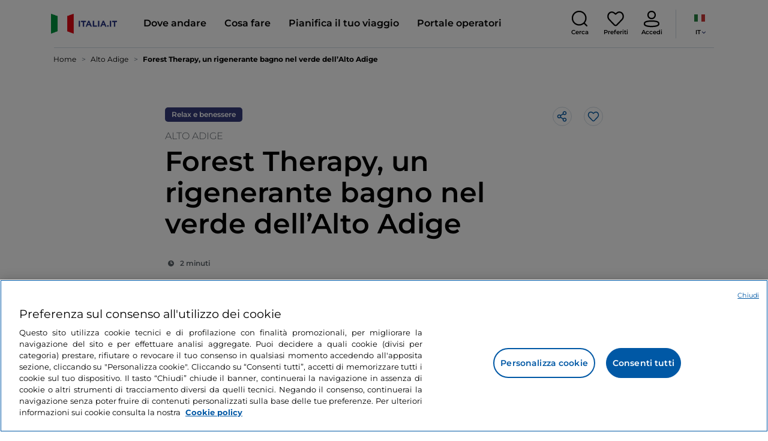

--- FILE ---
content_type: text/css;charset=utf-8
request_url: https://www.italia.it/etc.clientlibs/tdh/components/maps/map-itinerary/clientlib.lc-c971865c3668e2d72c783c2e3efac95d-lc.min.css
body_size: 117
content:
.itinerary-map{height:300px;padding:0}
.itinerary-map .gm-style iframe + div{border:none !important}
.itinerary-map .gm-style-iw.gm-style-iw-c button:not(.button-like){display:none !important}
.itinerary-map .gm-style-iw.gm-style-iw-c .gm-style-iw-d .teaser-card{margin:0;padding:0;height:fit-content;width:180px}
.itinerary-map .gm-style-iw-chr{display:none}
.itinerary-map .gm-style-iw-d .teaser-card{border-radius:0}
.itinerary-map .gm-style .gm-style-iw-c{padding:0}
.itinerary-map .gm-style-iw.gm-style-iw-c .gm-style-iw-d .teaser-card .button-like{display:none}
.itinerary-map .gm-style-iw.gm-style-iw-c .gm-style-iw-d .teaser-card .teaser-card__background,.itinerary-map .gm-style-iw.gm-style-iw-c .gm-style-iw-d .teaser-card picture,.itinerary-map .gm-style-iw.gm-style-iw-c .gm-style-iw-d .teaser-card img{height:90px;max-height:140px}
.itinerary-map .gm-style-iw.gm-style-iw-c .gm-style-iw-d .teaser-card img{object-fit:cover}
.itinerary-map .gm-style-iw.gm-style-iw-c .gm-style-iw-d .teaser-card__content{padding:10px}
.itinerary-map .gm-style-iw.gm-style-iw-c .gm-style-iw-d .teaser-card__content h3{font-size:16px;line-height:24px;margin:0;min-height:initial;color:#000}
.itinerary-map .gm-style-iw.gm-style-iw-c .gm-style-iw-d .teaser-card--absolute{top:0;right:0}
@media(min-width:992px){.itinerary-map{height:500px;border-radius:15px;padding-right:.75rem;padding-left:.75rem}
.itinerary-map .gm-style-iw-d .teaser-card .teaser-card__background,.itinerary-map .gm-style-iw-d .teaser-card picture,.itinerary-map .gm-style-iw-d .teaser-card img{height:140px;max-height:140px}
}
.itinerary_info{border-top:1px solid var(--neutral-1);border-bottom:1px solid var(--neutral-1);padding:20px 0;row-gap:10px}
.itinerary_info>div{padding:0}
.itinerary_info .itinerary_info-label{color:var(--neutral-3);font-size:12px;line-height:16px;text-transform:uppercase}
.itinerary_info .itinerary_info-detail,.itinerary_info p{color:#000;font-size:16px;font-weight:500;line-height:24px}
.rich-text-container.itinerary_info-detail h1{font-size:22px;line-height:33px}
.rich-text-container.itinerary_info-detail h2{font-size:18px;line-height:22px}
.rich-text-container.itinerary_info-detail h3{font-size:16px;line-height:20px}
.rich-text-container.itinerary_info-detail p{font-size:16px;line-height:20px}
@media(min-width:992px){.rich-text-container.itinerary_info-detail h1{font-size:28px;line-height:36px}
.rich-text-container.itinerary_info-detail h2{font-size:24px;line-height:32px}
.rich-text-container.itinerary_info-detail h3{font-size:20px;line-height:28px}
.rich-text-container.itinerary_info-detail p{line-height:24px}
.itinerary_info>div:first-child{padding-left:0}
.itinerary_info>div:last-child{padding-right:0}
.itinerary_info>div{padding:0 10px}
}